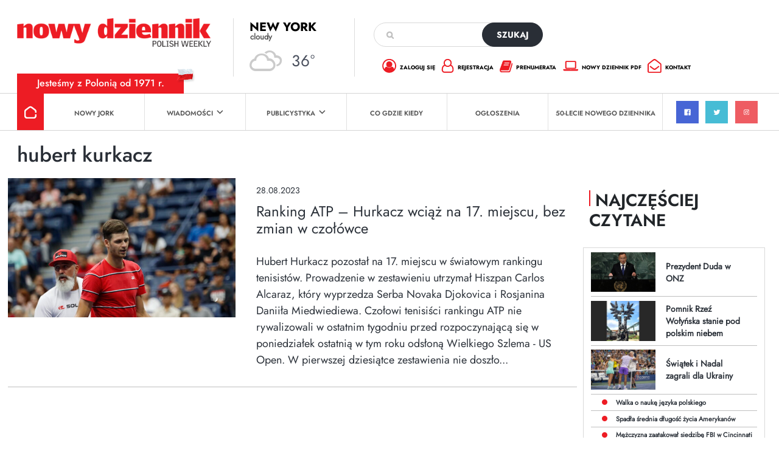

--- FILE ---
content_type: text/html; charset=utf-8
request_url: https://www.google.com/recaptcha/api2/anchor?ar=1&k=6Lc9Q4kpAAAAALKDHp35rbm9L3R0Cr8FXmC3rZHO&co=aHR0cHM6Ly9kemllbm5pay5jb206NDQz&hl=en&v=PoyoqOPhxBO7pBk68S4YbpHZ&size=invisible&anchor-ms=20000&execute-ms=30000&cb=5yjhlxn9txwl
body_size: 49746
content:
<!DOCTYPE HTML><html dir="ltr" lang="en"><head><meta http-equiv="Content-Type" content="text/html; charset=UTF-8">
<meta http-equiv="X-UA-Compatible" content="IE=edge">
<title>reCAPTCHA</title>
<style type="text/css">
/* cyrillic-ext */
@font-face {
  font-family: 'Roboto';
  font-style: normal;
  font-weight: 400;
  font-stretch: 100%;
  src: url(//fonts.gstatic.com/s/roboto/v48/KFO7CnqEu92Fr1ME7kSn66aGLdTylUAMa3GUBHMdazTgWw.woff2) format('woff2');
  unicode-range: U+0460-052F, U+1C80-1C8A, U+20B4, U+2DE0-2DFF, U+A640-A69F, U+FE2E-FE2F;
}
/* cyrillic */
@font-face {
  font-family: 'Roboto';
  font-style: normal;
  font-weight: 400;
  font-stretch: 100%;
  src: url(//fonts.gstatic.com/s/roboto/v48/KFO7CnqEu92Fr1ME7kSn66aGLdTylUAMa3iUBHMdazTgWw.woff2) format('woff2');
  unicode-range: U+0301, U+0400-045F, U+0490-0491, U+04B0-04B1, U+2116;
}
/* greek-ext */
@font-face {
  font-family: 'Roboto';
  font-style: normal;
  font-weight: 400;
  font-stretch: 100%;
  src: url(//fonts.gstatic.com/s/roboto/v48/KFO7CnqEu92Fr1ME7kSn66aGLdTylUAMa3CUBHMdazTgWw.woff2) format('woff2');
  unicode-range: U+1F00-1FFF;
}
/* greek */
@font-face {
  font-family: 'Roboto';
  font-style: normal;
  font-weight: 400;
  font-stretch: 100%;
  src: url(//fonts.gstatic.com/s/roboto/v48/KFO7CnqEu92Fr1ME7kSn66aGLdTylUAMa3-UBHMdazTgWw.woff2) format('woff2');
  unicode-range: U+0370-0377, U+037A-037F, U+0384-038A, U+038C, U+038E-03A1, U+03A3-03FF;
}
/* math */
@font-face {
  font-family: 'Roboto';
  font-style: normal;
  font-weight: 400;
  font-stretch: 100%;
  src: url(//fonts.gstatic.com/s/roboto/v48/KFO7CnqEu92Fr1ME7kSn66aGLdTylUAMawCUBHMdazTgWw.woff2) format('woff2');
  unicode-range: U+0302-0303, U+0305, U+0307-0308, U+0310, U+0312, U+0315, U+031A, U+0326-0327, U+032C, U+032F-0330, U+0332-0333, U+0338, U+033A, U+0346, U+034D, U+0391-03A1, U+03A3-03A9, U+03B1-03C9, U+03D1, U+03D5-03D6, U+03F0-03F1, U+03F4-03F5, U+2016-2017, U+2034-2038, U+203C, U+2040, U+2043, U+2047, U+2050, U+2057, U+205F, U+2070-2071, U+2074-208E, U+2090-209C, U+20D0-20DC, U+20E1, U+20E5-20EF, U+2100-2112, U+2114-2115, U+2117-2121, U+2123-214F, U+2190, U+2192, U+2194-21AE, U+21B0-21E5, U+21F1-21F2, U+21F4-2211, U+2213-2214, U+2216-22FF, U+2308-230B, U+2310, U+2319, U+231C-2321, U+2336-237A, U+237C, U+2395, U+239B-23B7, U+23D0, U+23DC-23E1, U+2474-2475, U+25AF, U+25B3, U+25B7, U+25BD, U+25C1, U+25CA, U+25CC, U+25FB, U+266D-266F, U+27C0-27FF, U+2900-2AFF, U+2B0E-2B11, U+2B30-2B4C, U+2BFE, U+3030, U+FF5B, U+FF5D, U+1D400-1D7FF, U+1EE00-1EEFF;
}
/* symbols */
@font-face {
  font-family: 'Roboto';
  font-style: normal;
  font-weight: 400;
  font-stretch: 100%;
  src: url(//fonts.gstatic.com/s/roboto/v48/KFO7CnqEu92Fr1ME7kSn66aGLdTylUAMaxKUBHMdazTgWw.woff2) format('woff2');
  unicode-range: U+0001-000C, U+000E-001F, U+007F-009F, U+20DD-20E0, U+20E2-20E4, U+2150-218F, U+2190, U+2192, U+2194-2199, U+21AF, U+21E6-21F0, U+21F3, U+2218-2219, U+2299, U+22C4-22C6, U+2300-243F, U+2440-244A, U+2460-24FF, U+25A0-27BF, U+2800-28FF, U+2921-2922, U+2981, U+29BF, U+29EB, U+2B00-2BFF, U+4DC0-4DFF, U+FFF9-FFFB, U+10140-1018E, U+10190-1019C, U+101A0, U+101D0-101FD, U+102E0-102FB, U+10E60-10E7E, U+1D2C0-1D2D3, U+1D2E0-1D37F, U+1F000-1F0FF, U+1F100-1F1AD, U+1F1E6-1F1FF, U+1F30D-1F30F, U+1F315, U+1F31C, U+1F31E, U+1F320-1F32C, U+1F336, U+1F378, U+1F37D, U+1F382, U+1F393-1F39F, U+1F3A7-1F3A8, U+1F3AC-1F3AF, U+1F3C2, U+1F3C4-1F3C6, U+1F3CA-1F3CE, U+1F3D4-1F3E0, U+1F3ED, U+1F3F1-1F3F3, U+1F3F5-1F3F7, U+1F408, U+1F415, U+1F41F, U+1F426, U+1F43F, U+1F441-1F442, U+1F444, U+1F446-1F449, U+1F44C-1F44E, U+1F453, U+1F46A, U+1F47D, U+1F4A3, U+1F4B0, U+1F4B3, U+1F4B9, U+1F4BB, U+1F4BF, U+1F4C8-1F4CB, U+1F4D6, U+1F4DA, U+1F4DF, U+1F4E3-1F4E6, U+1F4EA-1F4ED, U+1F4F7, U+1F4F9-1F4FB, U+1F4FD-1F4FE, U+1F503, U+1F507-1F50B, U+1F50D, U+1F512-1F513, U+1F53E-1F54A, U+1F54F-1F5FA, U+1F610, U+1F650-1F67F, U+1F687, U+1F68D, U+1F691, U+1F694, U+1F698, U+1F6AD, U+1F6B2, U+1F6B9-1F6BA, U+1F6BC, U+1F6C6-1F6CF, U+1F6D3-1F6D7, U+1F6E0-1F6EA, U+1F6F0-1F6F3, U+1F6F7-1F6FC, U+1F700-1F7FF, U+1F800-1F80B, U+1F810-1F847, U+1F850-1F859, U+1F860-1F887, U+1F890-1F8AD, U+1F8B0-1F8BB, U+1F8C0-1F8C1, U+1F900-1F90B, U+1F93B, U+1F946, U+1F984, U+1F996, U+1F9E9, U+1FA00-1FA6F, U+1FA70-1FA7C, U+1FA80-1FA89, U+1FA8F-1FAC6, U+1FACE-1FADC, U+1FADF-1FAE9, U+1FAF0-1FAF8, U+1FB00-1FBFF;
}
/* vietnamese */
@font-face {
  font-family: 'Roboto';
  font-style: normal;
  font-weight: 400;
  font-stretch: 100%;
  src: url(//fonts.gstatic.com/s/roboto/v48/KFO7CnqEu92Fr1ME7kSn66aGLdTylUAMa3OUBHMdazTgWw.woff2) format('woff2');
  unicode-range: U+0102-0103, U+0110-0111, U+0128-0129, U+0168-0169, U+01A0-01A1, U+01AF-01B0, U+0300-0301, U+0303-0304, U+0308-0309, U+0323, U+0329, U+1EA0-1EF9, U+20AB;
}
/* latin-ext */
@font-face {
  font-family: 'Roboto';
  font-style: normal;
  font-weight: 400;
  font-stretch: 100%;
  src: url(//fonts.gstatic.com/s/roboto/v48/KFO7CnqEu92Fr1ME7kSn66aGLdTylUAMa3KUBHMdazTgWw.woff2) format('woff2');
  unicode-range: U+0100-02BA, U+02BD-02C5, U+02C7-02CC, U+02CE-02D7, U+02DD-02FF, U+0304, U+0308, U+0329, U+1D00-1DBF, U+1E00-1E9F, U+1EF2-1EFF, U+2020, U+20A0-20AB, U+20AD-20C0, U+2113, U+2C60-2C7F, U+A720-A7FF;
}
/* latin */
@font-face {
  font-family: 'Roboto';
  font-style: normal;
  font-weight: 400;
  font-stretch: 100%;
  src: url(//fonts.gstatic.com/s/roboto/v48/KFO7CnqEu92Fr1ME7kSn66aGLdTylUAMa3yUBHMdazQ.woff2) format('woff2');
  unicode-range: U+0000-00FF, U+0131, U+0152-0153, U+02BB-02BC, U+02C6, U+02DA, U+02DC, U+0304, U+0308, U+0329, U+2000-206F, U+20AC, U+2122, U+2191, U+2193, U+2212, U+2215, U+FEFF, U+FFFD;
}
/* cyrillic-ext */
@font-face {
  font-family: 'Roboto';
  font-style: normal;
  font-weight: 500;
  font-stretch: 100%;
  src: url(//fonts.gstatic.com/s/roboto/v48/KFO7CnqEu92Fr1ME7kSn66aGLdTylUAMa3GUBHMdazTgWw.woff2) format('woff2');
  unicode-range: U+0460-052F, U+1C80-1C8A, U+20B4, U+2DE0-2DFF, U+A640-A69F, U+FE2E-FE2F;
}
/* cyrillic */
@font-face {
  font-family: 'Roboto';
  font-style: normal;
  font-weight: 500;
  font-stretch: 100%;
  src: url(//fonts.gstatic.com/s/roboto/v48/KFO7CnqEu92Fr1ME7kSn66aGLdTylUAMa3iUBHMdazTgWw.woff2) format('woff2');
  unicode-range: U+0301, U+0400-045F, U+0490-0491, U+04B0-04B1, U+2116;
}
/* greek-ext */
@font-face {
  font-family: 'Roboto';
  font-style: normal;
  font-weight: 500;
  font-stretch: 100%;
  src: url(//fonts.gstatic.com/s/roboto/v48/KFO7CnqEu92Fr1ME7kSn66aGLdTylUAMa3CUBHMdazTgWw.woff2) format('woff2');
  unicode-range: U+1F00-1FFF;
}
/* greek */
@font-face {
  font-family: 'Roboto';
  font-style: normal;
  font-weight: 500;
  font-stretch: 100%;
  src: url(//fonts.gstatic.com/s/roboto/v48/KFO7CnqEu92Fr1ME7kSn66aGLdTylUAMa3-UBHMdazTgWw.woff2) format('woff2');
  unicode-range: U+0370-0377, U+037A-037F, U+0384-038A, U+038C, U+038E-03A1, U+03A3-03FF;
}
/* math */
@font-face {
  font-family: 'Roboto';
  font-style: normal;
  font-weight: 500;
  font-stretch: 100%;
  src: url(//fonts.gstatic.com/s/roboto/v48/KFO7CnqEu92Fr1ME7kSn66aGLdTylUAMawCUBHMdazTgWw.woff2) format('woff2');
  unicode-range: U+0302-0303, U+0305, U+0307-0308, U+0310, U+0312, U+0315, U+031A, U+0326-0327, U+032C, U+032F-0330, U+0332-0333, U+0338, U+033A, U+0346, U+034D, U+0391-03A1, U+03A3-03A9, U+03B1-03C9, U+03D1, U+03D5-03D6, U+03F0-03F1, U+03F4-03F5, U+2016-2017, U+2034-2038, U+203C, U+2040, U+2043, U+2047, U+2050, U+2057, U+205F, U+2070-2071, U+2074-208E, U+2090-209C, U+20D0-20DC, U+20E1, U+20E5-20EF, U+2100-2112, U+2114-2115, U+2117-2121, U+2123-214F, U+2190, U+2192, U+2194-21AE, U+21B0-21E5, U+21F1-21F2, U+21F4-2211, U+2213-2214, U+2216-22FF, U+2308-230B, U+2310, U+2319, U+231C-2321, U+2336-237A, U+237C, U+2395, U+239B-23B7, U+23D0, U+23DC-23E1, U+2474-2475, U+25AF, U+25B3, U+25B7, U+25BD, U+25C1, U+25CA, U+25CC, U+25FB, U+266D-266F, U+27C0-27FF, U+2900-2AFF, U+2B0E-2B11, U+2B30-2B4C, U+2BFE, U+3030, U+FF5B, U+FF5D, U+1D400-1D7FF, U+1EE00-1EEFF;
}
/* symbols */
@font-face {
  font-family: 'Roboto';
  font-style: normal;
  font-weight: 500;
  font-stretch: 100%;
  src: url(//fonts.gstatic.com/s/roboto/v48/KFO7CnqEu92Fr1ME7kSn66aGLdTylUAMaxKUBHMdazTgWw.woff2) format('woff2');
  unicode-range: U+0001-000C, U+000E-001F, U+007F-009F, U+20DD-20E0, U+20E2-20E4, U+2150-218F, U+2190, U+2192, U+2194-2199, U+21AF, U+21E6-21F0, U+21F3, U+2218-2219, U+2299, U+22C4-22C6, U+2300-243F, U+2440-244A, U+2460-24FF, U+25A0-27BF, U+2800-28FF, U+2921-2922, U+2981, U+29BF, U+29EB, U+2B00-2BFF, U+4DC0-4DFF, U+FFF9-FFFB, U+10140-1018E, U+10190-1019C, U+101A0, U+101D0-101FD, U+102E0-102FB, U+10E60-10E7E, U+1D2C0-1D2D3, U+1D2E0-1D37F, U+1F000-1F0FF, U+1F100-1F1AD, U+1F1E6-1F1FF, U+1F30D-1F30F, U+1F315, U+1F31C, U+1F31E, U+1F320-1F32C, U+1F336, U+1F378, U+1F37D, U+1F382, U+1F393-1F39F, U+1F3A7-1F3A8, U+1F3AC-1F3AF, U+1F3C2, U+1F3C4-1F3C6, U+1F3CA-1F3CE, U+1F3D4-1F3E0, U+1F3ED, U+1F3F1-1F3F3, U+1F3F5-1F3F7, U+1F408, U+1F415, U+1F41F, U+1F426, U+1F43F, U+1F441-1F442, U+1F444, U+1F446-1F449, U+1F44C-1F44E, U+1F453, U+1F46A, U+1F47D, U+1F4A3, U+1F4B0, U+1F4B3, U+1F4B9, U+1F4BB, U+1F4BF, U+1F4C8-1F4CB, U+1F4D6, U+1F4DA, U+1F4DF, U+1F4E3-1F4E6, U+1F4EA-1F4ED, U+1F4F7, U+1F4F9-1F4FB, U+1F4FD-1F4FE, U+1F503, U+1F507-1F50B, U+1F50D, U+1F512-1F513, U+1F53E-1F54A, U+1F54F-1F5FA, U+1F610, U+1F650-1F67F, U+1F687, U+1F68D, U+1F691, U+1F694, U+1F698, U+1F6AD, U+1F6B2, U+1F6B9-1F6BA, U+1F6BC, U+1F6C6-1F6CF, U+1F6D3-1F6D7, U+1F6E0-1F6EA, U+1F6F0-1F6F3, U+1F6F7-1F6FC, U+1F700-1F7FF, U+1F800-1F80B, U+1F810-1F847, U+1F850-1F859, U+1F860-1F887, U+1F890-1F8AD, U+1F8B0-1F8BB, U+1F8C0-1F8C1, U+1F900-1F90B, U+1F93B, U+1F946, U+1F984, U+1F996, U+1F9E9, U+1FA00-1FA6F, U+1FA70-1FA7C, U+1FA80-1FA89, U+1FA8F-1FAC6, U+1FACE-1FADC, U+1FADF-1FAE9, U+1FAF0-1FAF8, U+1FB00-1FBFF;
}
/* vietnamese */
@font-face {
  font-family: 'Roboto';
  font-style: normal;
  font-weight: 500;
  font-stretch: 100%;
  src: url(//fonts.gstatic.com/s/roboto/v48/KFO7CnqEu92Fr1ME7kSn66aGLdTylUAMa3OUBHMdazTgWw.woff2) format('woff2');
  unicode-range: U+0102-0103, U+0110-0111, U+0128-0129, U+0168-0169, U+01A0-01A1, U+01AF-01B0, U+0300-0301, U+0303-0304, U+0308-0309, U+0323, U+0329, U+1EA0-1EF9, U+20AB;
}
/* latin-ext */
@font-face {
  font-family: 'Roboto';
  font-style: normal;
  font-weight: 500;
  font-stretch: 100%;
  src: url(//fonts.gstatic.com/s/roboto/v48/KFO7CnqEu92Fr1ME7kSn66aGLdTylUAMa3KUBHMdazTgWw.woff2) format('woff2');
  unicode-range: U+0100-02BA, U+02BD-02C5, U+02C7-02CC, U+02CE-02D7, U+02DD-02FF, U+0304, U+0308, U+0329, U+1D00-1DBF, U+1E00-1E9F, U+1EF2-1EFF, U+2020, U+20A0-20AB, U+20AD-20C0, U+2113, U+2C60-2C7F, U+A720-A7FF;
}
/* latin */
@font-face {
  font-family: 'Roboto';
  font-style: normal;
  font-weight: 500;
  font-stretch: 100%;
  src: url(//fonts.gstatic.com/s/roboto/v48/KFO7CnqEu92Fr1ME7kSn66aGLdTylUAMa3yUBHMdazQ.woff2) format('woff2');
  unicode-range: U+0000-00FF, U+0131, U+0152-0153, U+02BB-02BC, U+02C6, U+02DA, U+02DC, U+0304, U+0308, U+0329, U+2000-206F, U+20AC, U+2122, U+2191, U+2193, U+2212, U+2215, U+FEFF, U+FFFD;
}
/* cyrillic-ext */
@font-face {
  font-family: 'Roboto';
  font-style: normal;
  font-weight: 900;
  font-stretch: 100%;
  src: url(//fonts.gstatic.com/s/roboto/v48/KFO7CnqEu92Fr1ME7kSn66aGLdTylUAMa3GUBHMdazTgWw.woff2) format('woff2');
  unicode-range: U+0460-052F, U+1C80-1C8A, U+20B4, U+2DE0-2DFF, U+A640-A69F, U+FE2E-FE2F;
}
/* cyrillic */
@font-face {
  font-family: 'Roboto';
  font-style: normal;
  font-weight: 900;
  font-stretch: 100%;
  src: url(//fonts.gstatic.com/s/roboto/v48/KFO7CnqEu92Fr1ME7kSn66aGLdTylUAMa3iUBHMdazTgWw.woff2) format('woff2');
  unicode-range: U+0301, U+0400-045F, U+0490-0491, U+04B0-04B1, U+2116;
}
/* greek-ext */
@font-face {
  font-family: 'Roboto';
  font-style: normal;
  font-weight: 900;
  font-stretch: 100%;
  src: url(//fonts.gstatic.com/s/roboto/v48/KFO7CnqEu92Fr1ME7kSn66aGLdTylUAMa3CUBHMdazTgWw.woff2) format('woff2');
  unicode-range: U+1F00-1FFF;
}
/* greek */
@font-face {
  font-family: 'Roboto';
  font-style: normal;
  font-weight: 900;
  font-stretch: 100%;
  src: url(//fonts.gstatic.com/s/roboto/v48/KFO7CnqEu92Fr1ME7kSn66aGLdTylUAMa3-UBHMdazTgWw.woff2) format('woff2');
  unicode-range: U+0370-0377, U+037A-037F, U+0384-038A, U+038C, U+038E-03A1, U+03A3-03FF;
}
/* math */
@font-face {
  font-family: 'Roboto';
  font-style: normal;
  font-weight: 900;
  font-stretch: 100%;
  src: url(//fonts.gstatic.com/s/roboto/v48/KFO7CnqEu92Fr1ME7kSn66aGLdTylUAMawCUBHMdazTgWw.woff2) format('woff2');
  unicode-range: U+0302-0303, U+0305, U+0307-0308, U+0310, U+0312, U+0315, U+031A, U+0326-0327, U+032C, U+032F-0330, U+0332-0333, U+0338, U+033A, U+0346, U+034D, U+0391-03A1, U+03A3-03A9, U+03B1-03C9, U+03D1, U+03D5-03D6, U+03F0-03F1, U+03F4-03F5, U+2016-2017, U+2034-2038, U+203C, U+2040, U+2043, U+2047, U+2050, U+2057, U+205F, U+2070-2071, U+2074-208E, U+2090-209C, U+20D0-20DC, U+20E1, U+20E5-20EF, U+2100-2112, U+2114-2115, U+2117-2121, U+2123-214F, U+2190, U+2192, U+2194-21AE, U+21B0-21E5, U+21F1-21F2, U+21F4-2211, U+2213-2214, U+2216-22FF, U+2308-230B, U+2310, U+2319, U+231C-2321, U+2336-237A, U+237C, U+2395, U+239B-23B7, U+23D0, U+23DC-23E1, U+2474-2475, U+25AF, U+25B3, U+25B7, U+25BD, U+25C1, U+25CA, U+25CC, U+25FB, U+266D-266F, U+27C0-27FF, U+2900-2AFF, U+2B0E-2B11, U+2B30-2B4C, U+2BFE, U+3030, U+FF5B, U+FF5D, U+1D400-1D7FF, U+1EE00-1EEFF;
}
/* symbols */
@font-face {
  font-family: 'Roboto';
  font-style: normal;
  font-weight: 900;
  font-stretch: 100%;
  src: url(//fonts.gstatic.com/s/roboto/v48/KFO7CnqEu92Fr1ME7kSn66aGLdTylUAMaxKUBHMdazTgWw.woff2) format('woff2');
  unicode-range: U+0001-000C, U+000E-001F, U+007F-009F, U+20DD-20E0, U+20E2-20E4, U+2150-218F, U+2190, U+2192, U+2194-2199, U+21AF, U+21E6-21F0, U+21F3, U+2218-2219, U+2299, U+22C4-22C6, U+2300-243F, U+2440-244A, U+2460-24FF, U+25A0-27BF, U+2800-28FF, U+2921-2922, U+2981, U+29BF, U+29EB, U+2B00-2BFF, U+4DC0-4DFF, U+FFF9-FFFB, U+10140-1018E, U+10190-1019C, U+101A0, U+101D0-101FD, U+102E0-102FB, U+10E60-10E7E, U+1D2C0-1D2D3, U+1D2E0-1D37F, U+1F000-1F0FF, U+1F100-1F1AD, U+1F1E6-1F1FF, U+1F30D-1F30F, U+1F315, U+1F31C, U+1F31E, U+1F320-1F32C, U+1F336, U+1F378, U+1F37D, U+1F382, U+1F393-1F39F, U+1F3A7-1F3A8, U+1F3AC-1F3AF, U+1F3C2, U+1F3C4-1F3C6, U+1F3CA-1F3CE, U+1F3D4-1F3E0, U+1F3ED, U+1F3F1-1F3F3, U+1F3F5-1F3F7, U+1F408, U+1F415, U+1F41F, U+1F426, U+1F43F, U+1F441-1F442, U+1F444, U+1F446-1F449, U+1F44C-1F44E, U+1F453, U+1F46A, U+1F47D, U+1F4A3, U+1F4B0, U+1F4B3, U+1F4B9, U+1F4BB, U+1F4BF, U+1F4C8-1F4CB, U+1F4D6, U+1F4DA, U+1F4DF, U+1F4E3-1F4E6, U+1F4EA-1F4ED, U+1F4F7, U+1F4F9-1F4FB, U+1F4FD-1F4FE, U+1F503, U+1F507-1F50B, U+1F50D, U+1F512-1F513, U+1F53E-1F54A, U+1F54F-1F5FA, U+1F610, U+1F650-1F67F, U+1F687, U+1F68D, U+1F691, U+1F694, U+1F698, U+1F6AD, U+1F6B2, U+1F6B9-1F6BA, U+1F6BC, U+1F6C6-1F6CF, U+1F6D3-1F6D7, U+1F6E0-1F6EA, U+1F6F0-1F6F3, U+1F6F7-1F6FC, U+1F700-1F7FF, U+1F800-1F80B, U+1F810-1F847, U+1F850-1F859, U+1F860-1F887, U+1F890-1F8AD, U+1F8B0-1F8BB, U+1F8C0-1F8C1, U+1F900-1F90B, U+1F93B, U+1F946, U+1F984, U+1F996, U+1F9E9, U+1FA00-1FA6F, U+1FA70-1FA7C, U+1FA80-1FA89, U+1FA8F-1FAC6, U+1FACE-1FADC, U+1FADF-1FAE9, U+1FAF0-1FAF8, U+1FB00-1FBFF;
}
/* vietnamese */
@font-face {
  font-family: 'Roboto';
  font-style: normal;
  font-weight: 900;
  font-stretch: 100%;
  src: url(//fonts.gstatic.com/s/roboto/v48/KFO7CnqEu92Fr1ME7kSn66aGLdTylUAMa3OUBHMdazTgWw.woff2) format('woff2');
  unicode-range: U+0102-0103, U+0110-0111, U+0128-0129, U+0168-0169, U+01A0-01A1, U+01AF-01B0, U+0300-0301, U+0303-0304, U+0308-0309, U+0323, U+0329, U+1EA0-1EF9, U+20AB;
}
/* latin-ext */
@font-face {
  font-family: 'Roboto';
  font-style: normal;
  font-weight: 900;
  font-stretch: 100%;
  src: url(//fonts.gstatic.com/s/roboto/v48/KFO7CnqEu92Fr1ME7kSn66aGLdTylUAMa3KUBHMdazTgWw.woff2) format('woff2');
  unicode-range: U+0100-02BA, U+02BD-02C5, U+02C7-02CC, U+02CE-02D7, U+02DD-02FF, U+0304, U+0308, U+0329, U+1D00-1DBF, U+1E00-1E9F, U+1EF2-1EFF, U+2020, U+20A0-20AB, U+20AD-20C0, U+2113, U+2C60-2C7F, U+A720-A7FF;
}
/* latin */
@font-face {
  font-family: 'Roboto';
  font-style: normal;
  font-weight: 900;
  font-stretch: 100%;
  src: url(//fonts.gstatic.com/s/roboto/v48/KFO7CnqEu92Fr1ME7kSn66aGLdTylUAMa3yUBHMdazQ.woff2) format('woff2');
  unicode-range: U+0000-00FF, U+0131, U+0152-0153, U+02BB-02BC, U+02C6, U+02DA, U+02DC, U+0304, U+0308, U+0329, U+2000-206F, U+20AC, U+2122, U+2191, U+2193, U+2212, U+2215, U+FEFF, U+FFFD;
}

</style>
<link rel="stylesheet" type="text/css" href="https://www.gstatic.com/recaptcha/releases/PoyoqOPhxBO7pBk68S4YbpHZ/styles__ltr.css">
<script nonce="4jMX0Se1RqfsZ8EfCDJqXw" type="text/javascript">window['__recaptcha_api'] = 'https://www.google.com/recaptcha/api2/';</script>
<script type="text/javascript" src="https://www.gstatic.com/recaptcha/releases/PoyoqOPhxBO7pBk68S4YbpHZ/recaptcha__en.js" nonce="4jMX0Se1RqfsZ8EfCDJqXw">
      
    </script></head>
<body><div id="rc-anchor-alert" class="rc-anchor-alert"></div>
<input type="hidden" id="recaptcha-token" value="[base64]">
<script type="text/javascript" nonce="4jMX0Se1RqfsZ8EfCDJqXw">
      recaptcha.anchor.Main.init("[\x22ainput\x22,[\x22bgdata\x22,\x22\x22,\[base64]/[base64]/[base64]/[base64]/[base64]/[base64]/[base64]/[base64]/[base64]/[base64]\\u003d\x22,\[base64]\x22,\x22w44tw4/CmcK1wrcew5/DqMOrw4nDllVsdjNsYCxFJBrDh8Odw5fCo8OsZBRaEBfChMKYOmR2w5pJSl1Gw6QpXxtIIMKkw6HCsgEXZsO2ZsOhfcKmw55mw4fDvRtew7/DtsO2W8KIBcK1AMOxwowCYwTCg2nCucKTRMObHT/DhUEVOj11wpgEw7TDmMKFw49jVcOhwoxjw5PCqwhVwofDhirDp8OdJANbwqlaJV5Hw4zCp3vDncKPHcKPXBQTZMOfwrbCnRrCjcK5SsKVwqTCh3jDvlgtBsKyLF/Co8KwwokowqzDvGHDt1Fkw7dfYDTDhMKuOsOjw5fDugFKTBNCW8K0cMKeMh/[base64]/[base64]/wq/[base64]/CtMKGX2fDkzfDhXnCmGQdw45aWC/[base64]/[base64]/[base64]/UEzDvSIlw73DuMOgK8OYw7wTw6jDpEzDgz7CnHjCgkcbX8OSTFrDoiBvw4jDplUgwpZAwpQyF2/ChMOqKsKzQMKGEsO9M8KSKMOyAikWCMK5SMKqaXhTwrLCqjDCkTPCqGDCiGjDvT16wrwIM8OPQl0PwpvCpwpiFwDCjlUwwo7DslbDkcKTw47Cnl1Jw6nCiwELwq/CisOCwqTDgMKCGmXCusKoHgEpwqwCwpRtwqXDo1PCtAzDp3FmSMKNw64hS8KLwpAWW3DDlsOsGSBABsKtw77Dhi/ClgcfLnFdw7fCmsO9ScO7w69Ewqdzwp4ow5lsXMKzw4bDjcObFDjDlMOZwo/[base64]/DosK3w4PDtUBWw51Acj9/[base64]/ClsKnc8KlwqDDqRDCp8KqwqrDkMKtAQDDksODCBpgw58NViHCmMOFw4LCtsKIc2ciw6p6w6HCnm9Uw7gYTGjCsyFfw7nDknrDpj/DmMO1YiPDqsO3wp7DvMKnw68mXyYpw68lGcKtMMO8KFPDpcK2wqjCtcOUD8OKwqIhWcOEwobCvMK3w7pzVcKJXsKGYBzCpMOIwpozwopcwo3Cm1/Ci8OZwrfCoQvDn8KzwqrDksKkFMOCYVUdw7HCohwEQcKAwovClsK+wrfCnMODCcOyw5TCg8K6VMOtwpDDlcOkwp/Dg1NKAxIEwpjCtxHCkidyw6g0aD5/wpgtUMOxwooqwqfDhsKUCcKcO0EbOFPDtcKNNg0GCcKhwrY/eMO1w73CjCkLTcKlEcOrw5TDrh3DisO1w5xGF8OlwobCpBRZw5LDrcOYwoQ0GxVRdcOdewHCskk9wpZ9w67DpAjCuRzDrsKMw5QKwr/DmkzCjcKPw73CgCLClMKzMcKpw5dPVS/CtMKJUWQjwrZnw5XCssKtw6DDp8KrN8K/wpF/Pj3DgsONdsKlY8OsTsOewonCogPCtMK1w6jDuldKcm9dw6ZoZyrCicK2NUo2PnNIwrdfw7DDjMKhcAnCgsOqT1XDpcOHw77CqFrCr8OpecK5csKowoVkwqYAw4/DvAnCllXCjcOVw5shfDJHJcOQw5/DrWLCjsOxG3fDjmgSwrTClcOvwrM0wrbCg8OmwqfCkDLDlX86UnrCgBs7LcK/XMOHw6QvU8KRbcO2PFo5w5XChMOmRj/[base64]/ClsKUwqvDvDZRw5ETHsOow6rCq3LCocKdL8OCw7PCpCJmMBHDlcKfw6vCgGkONw3DscKLYsKuw5NCwoXDvMKmcFbCjUPDsRzCvMOswr/[base64]/DjMORDU/CqsKLa8O9wrdZwqnCiMO8wp/Ck8KNw6DDr8OTS8KfElfCrcK7TVxLw7zDvCbCi8KBNcK4wqQHwonCmMORw4AOwoTCpEwvEMOpw5w1DX8zcUsIDlIsQsKWw6tddSHDiXfCrBcQIHjDnsOSw51VRlBSwpFDZkJiCSVxw710w7gxwpVAwpnCtB/DlGPCnj/CjwHDumlyMi4LJiLCtgkiH8O1wpPCtjjChMKme8OuOMOZwpjCtcKCMcOPw5lnwpzDgx/CucKZTh8MEQwewrguMwwQw5klwoJmBcKNJcOwwrB+MlXClx3CrGPDpcOdw4hLUi1pwrTDicKwMsOAB8KZw5PCucKHVnNyNCDCkUHCk8KZYsO/Q8OrLHXCtcKrZsOeesKlD8OBw43DjAnDoXNJTsO4wrXCgDfDmCUMwo/Dj8O4w7DCkMKRLx7Cu8KawqYIw7DCnMO9w7jDrG3DvsKdwrzDpi/Ct8Kfw7zDpX7DqsKRaTfCosOIw5LDoUXCglLDlictw68nG8ORc8OdwqLChRrDkcOMw7lNHcKpwrLCqMKJbGYpwrfDrXPCs8O2wqV2wq1FGsKaLMK5G8OQYy42wot/[base64]/[base64]/CvMK5woDDscKvw7I1RW4CT8Krw79PXk51Bx9cNFjDtsKdwoobEcKyw4E9NsK/WFPDjDPDu8K0wqLDvlUFw4XCmzMBR8K9wo/[base64]/CgF5tYXITA8Ohw4BSBMKSAC/DqcKXwrbDrsO2cMOPZ8KJwqDDkB/DgsOeRUcFw4fDlwHDn8KzMMKPAcKMw47DksKYUcK6w7nCmsKnQcOFw6nCrcKywrzCosOTexdCw4jDqjzDucKcw6BHacKKw69aY8OUCcOCRxzCv8OvEMORc8O7woo2ZcKxwp/DknInw4lJNTAnOsO3UC7CulsORMOIYMOnwrXDuCHCo1DDnWgew5rCrD4Zwo/CiwtMFhnDvMOQw4UCw69EOGjCl2Maw4jCqHBiEH7DuMKbw7rDnG4SfsKYw5tEwoLCscKfw5LDosOKAsO1wosmGsKuWMKNb8ONO3Mrwq/Cg8O5PsKmcShCAsOoQxzDocOaw74fchLDi3LCsTjCv8Ohw4jDhz7CvSzCpcKWwqU/w7R3wpAXwonCl8KSwoPCkDplw5BcXXPDgMO1wodlQnVde2I4b2/[base64]/DgEcww4PCksKBAMOoccKbwo42dzrChQMmS11HwpjCli0TO8KFw4/ChSDDiMOawqItMj7Ct2DCpsO+wpJ1UFF2wok1VGTCujLCu8OiVXkRwoTDuTUebFxbcEI7QwnDqjw8w6Yxw69hHsKgw5dQXMO4WcKvwqhEw5YlXxJjw77Dlntjw4ZJGcKew7ljwo3CgAzCsRhZJMO0w7MRwrQLQMOkwqnDuy3CkC/[base64]/Dn8KfClwUTFc7wrJ5woUFwqhhQUlHw6vCgsKNw7jDhTo5w6c2wqnDm8Kvw7Eqw7jDmcO3VWAHwr55SzV6wofCjXJCUMKgwqjDpHhKdnfCg2VDw7nCsGJLw7XCucOyVTBJYwnDgB/CnA0NeSkCw5Vtwp0gCMOWw6TCjcKLYGwYwpl4VhbCs8O6wrNvwrg8wqnCr0jCgMKMQzbCtzFTf8OCaV3DnBciOcK4w5U3bVtcfcKqw4BLIcKBPcK9HXt5KV7Cu8OeZMODbEjClMObGhTDiinClQ0pw6vDt0wLd8OHwo3DlX8PIygyw7PDtMO/ZBQSNMOUHsO0w4fCoXHCocOFHsOjw7Jyw47Ch8KSw5/Dv3LDmlbDuMOqw7zCj3DDp3TCtsKiw64Uw4ZBw7BVESlywrvChcK2w5RpwrPDlsKMRMOOwplVCMOYw5EhBFXColNyw61Ew7svw7Y7wpDCuMOdP0bCp03CvBLCtRHDrsKpwqrCl8O+asOVU8OAQ0xBw61iw77Co3DDhcObJMO2w7hdw7fDtV9kET/[base64]/[base64]/w6YOw6hzw5l3BGzDq8O8NMKXacOif3cGwq/Dr09gKBXCh0l7KMKmBg91wo/Cp8KuEXLDlsKUEsKtw7zCm8KaHMOWwq9iwqvDtsKyLcONw6TCncKTQsKMKl7CkzTCqBUjZsKyw4TDp8O3w7FdwoE8CcKPwotsADbCh10bFMKMXcKXaU4Uw7RrB8OfRMK2w5fCoMKcwoIqbjnCnMKswpLDhjfCvW/DicOwS8KhwrrDhTrDgEHDpDfCq2g/wp0vZsOAw7DCrcO+w4sawoLDocOhail9w6V9acOEf3p8w50mw6nDi1VfaArCjjbCmMKywr5BecOrw4I2w6Ehw4nDmsKcN2tywp3Cj0EmWMKBIMKoEMO2woDCvUlASsO8wqbCrsOeHFRww77Dv8OJwpdkMcOIw6nClhsGc1XDvAnDs8Olw5IxwozDtMKiwqrDkTbDgl/CpyDDqsOYwrVlw6BpfMK/wqtERgE8fsO6CGFpY8KEwpFTw6vCgCbDijHDsF/DjcKnwrHCp2XDrcKAwoHDkCLDhcKqw5/DgQUDw4Fvw4Fmw48yVnYUXsKmw7ArwpzDp8O6wrTCr8KAQjTDnMKxRUw9V8KMKsODD8KUwoN/MMKjwr0sJTTDkcKrwqrCvk9cwpXDvDLDoQHCrS80JWNuwqDCmHTCgsKaccOOwrgjLsKPHcOTwpfCnmhvZjA0CMKXw64Lw71Bw6Bbw6TDuDLCoMOww4Aaw5HCuGxIw40AYMOQZF/CmMKMwoLDjwHChcO8wq3CuQAmwphnwo8CwphEw64CN8OQKW/[base64]/CvMKew4pVwpAxw4M2GMORO8O/w6JZwpFzYUXDrMOQw5Zqw6HCuw4zwoQ7X8K1w47DvsKuZMK6LlDDoMKNw7XDlCVndm8wwpJ8EMKcBsKCVB7CkMKTw6rDl8O9DsKnAls6PWxZw4vCmwMFw6fDgUPChnc7wqHDiMOTwq/DlTDDhMKQB08ANMKqw6XCnWZTwqXCp8Oswo3DssKBKTzCkyJqASsGXlLDnyTChzPCiWgSwqhMw73CvcK9G2Ujw5TCmMKIw70XAk/[base64]/Y8Kxei/Dq8Kawrcqw53Csz3DpGPCoMKww751w5IvbMKTwqrDkMO2J8KJPMOywqDDvU4Gw45pXRxHwooJw51Twpc1FX0Aw6nDgwgCeMKiwr9vw5zDiS3DqBoxa13DgR3CvMOwwr1wwrjClRfDrsOewpHCjsOLTQlZwq3CjMO8UcOdw6TDnh/Cgy3Ci8KSw5LDq8KIN2DDnVjClUjDncKxEsOCIUtGe34UwojCpVcfw4bDrsO2RcO8wpnCrndYwrtnKMKdw7UzZyoTXSzCiifCq0NgGcOow690VsOswq0vRHrCnGwNw77CvsKJIsKlC8KWK8ONwp/Ch8K/w61Nwp5UPsO6dkvDtXBkw7vCvj7DgRIUw6geBMOVwrt9woTCucOGwq5aZzoDwqfCjMOuKW7ClcKrcsKBw78Ww6dJC8O6RsOoAMKlw6M0dMOZDyzCl0ABRVI2w5rDvkEAwqrDosKbXMKKd8OrworDvsO9BUXDlMOhGXI5w4LCucOjM8KYf2LDg8KQQw/CpsKGwqRNw4Zuwo/Du8KIAyRdLsK7YQTCojRaD8OPShvCm8KIwrtBXDPChmXCiXnCvwzDgjEsw6B3w4rCrHLCsAxFccOofSQBwrnCq8KwK1nClinCuMOBw74Aw7gaw7QCWzXCmTvDk8KMw61wwrsdanMuw5UcOsOnXsO3ZcK1wo9uw5rDmhI/w5fDs8KKRxzDqsOyw7R1wqjCqcK7EsKUVVnCpXvDvT/CpFXCjh3DvS0SwrRQwprDisOvw79/woY4IMO1JDVSw53CgsO+w6DDjXNIw4MHw43CqMOmw4hqaEHCkcKyWcOHw4cHw6nChcO4B8K/[base64]/DlWdCbsOdwoIewpQOwqUfwq9Dw7rCgA/DlXpfHgQfRCbCh8OVXcKUOUbCicKXwq5PGjg+LsOfwpseN1YawpELF8KCwq0YNA3Cl0/[base64]/DlzJpEX5HVcONwpgIwrs8wozCv8OSw7kbEMOobsKMJQzCtcKVw6F8acKfFSd8eMO/[base64]/DuWnCtQEpwoPClcOnVXTCucOONcOBwohzw6bCqSkKwo8JCjg7w73DgVzDrsOvKcO0w7fDjcO3wrXCojDDvcK+c8KtwqM/wpvCksKLw4nClMK1dcKHXXovVcKcAxPDhTPDl8KeKsO+wp/[base64]/CsiHCo3FVK8Klw6PDsMKHwotzF8O5BsK3w49mw7TCpnQBX8OEUcO/Qzc8w77DpVpowpY7JMK1cMOXE2TDmkwDE8Orw6vCkDLCvsOtbcOPe20RKGFww4dIMhjDhk0uw4TDq1zCmXF4PSvChijDucOYw4sjw7fCscKIFsOJXX5gdMOFwpUHPW/DrsK1HcKswoHCgQFSKcKcw4owb8KTwqIcUAc3wp9Jw5DDlhJ9bsOiw57DmsObLMKWw6lCw5xww6VQw4F9bQFWwpHCpsOfVS7CnzgdTMOeE8OwNcK/w5kPEj7DosOLw4DCuMKnw6bCujDDrDvDmwnDsW/[base64]/Cm8KSPjPCrFDDssKPBsO9JiM3wpMWw4R9DEHCqzxNwqgRw6l3I2kqdcO8H8OudsKcDcOXwrhqwpLCscKgEnDCrzBDwpQhWcKiworDvHxgSUnDnRrDimhsw7rCrTAJbMOxEGfCnWPChBlTJR3Dt8OJwoh7YMKwAcKCwq59wqM/[base64]/QHrCnFgeBsOiwrFiY0wCPcO5wpXCgXovw5XDisKKw4bCn8KQFT8FU8KSwq/ClMOnchnCu8OYwrDCkhLCn8ORwpLDpcK2wrZgPRbCksKYWMOkfmzCucKbwr/CqTcKwrvDtU9nwq7CvBoWwqfCr8KrwqBUw6EAwojDp8KpXsKlwr/DmTNrw78vwqtww6zDrMKtw585w7NsBMOKNDrDmHHCrMOkw50Vw64Yw68aw5AJfSBjD8K7MsKawoALHkjDtSXDv8OkEGYlU8KaI1pTw6kWwqbDuMOKw47DisKqJMOLWsO8TTTDrcOyNsKiw5zCv8OHI8OTwpHCgBzDk23DoibDiAUyOcKYL8OjZR/[base64]/CgcOyZBHCsEdIPcKCUmDDncORw6BKXwZpTyppFsOJwqPCkcOkIyvDsHoySVEyfyHDrjtdTDEJQw0oaMKEKx7DrMOkK8KrwpvDr8K9YE8iRR7CoMO9ZMKqw5nDg2/DnHvDmcO/woTDgCF7JMK7wp/Ci2HCsDTCpsKVwrbDo8OfY2ddP1jDnnA5UA90A8OkwrrCtVlHR1thbwvCo8KXUsODe8OBdMKEJ8O2wpFqKw7Dh8OKU1/Ds8K/w4MUDcOpw6JawpHCvEtqwrPCt0sXOMOENMOKOMOkTF3Dt1XDoiN7wpHDp0zClkc/Rn3DlcKMasKfQyjCv0JYMMODwpdzLQHCqnF+w7x3w4rCo8OfwpJ/[base64]/bxjCgRHDuhBWw4pNRsOIYxBCw5MOFhhmwobCnEjDmsOcw7B+AsO4CMO5PMKnw6UQJcKcw4DDiMKjI8K6wrzDg8OCBXTDksOaw5U/A0HCuzLDvRg6H8OmRVI+w5vCsDzCkcOhJjXCjVh/w4BOwq/DpcKywqHCsMKlUxrCq3fCi8Kww67CkMOZOsOBw4A0wrrCo8KtDlIgQRoyEcKFwoHDnWrChHTCjzVjwqU8w7XCkMOiVcOIWinDlQgNfcO9w5fCs2RWGSoFwqPDiBBhw6MTbXvCokHCpkEefsOZw5PDmsOqw6I/AgfDpsOLwqzDj8K8FMO4MsOCSMKxw5fDrVnDkSPDo8ORRsKALi3CgjE5CMOIw6gYWsOOw7YXWcO1wpcNwqBKT8OrwpTDj8KscRMrw7/DlMKLBSzDlXnCosOXBSvCgG8ULy0uw6/CtWHCgzzCqDZQX3PDgW3CkUpxOzkHwrfCt8OcTkHCmktHMU9cZcOqw7DDplR/woB1w5MgwoIAwprCtcOUMgvDhsOCwqUOw4zCslQww7IMAlIdEFDCgjTDoVwyw6V0XsKxIFYiw73CqMKKwpTDqhFcHMOdw6EQR2cMw7vCo8KSwqXCmcOYw4rDkMKiw73Do8KhC3RewrbClD10Ig3CvMOzAcOjw6nDiMO8w6B7w6fCosK2wpjCoMKSBWzChCl0wo/CqnnCtlrDh8O4w6IyacKgS8KRCHfCn00/w6/CksOuwpRzw7rDtcK+woXDqAs2CcOWwrDCu8Kxw4h9dcO9XzfCqsOkNC7Dt8KSbcKef3ljRl9lw5FvRWIHEcOBccOswqXCtsKhwoUTZcK5EsOjLRcMM8Kqw57CqkLDu3TDrWzCgGwzHsKaXMKNw657w4B6wrUwM3rCqsKkbFTDi8OxU8O9w5t1w5k+W8KCwoTCoMKPwo/DlAHDv8Khw4/CvcKVYWHCtm8KesOQw4nDr8KwwoNXLAgmOTnCtz9mwrvCg0Qpw6XCusO2w5zCkcOIwrDChUrDsMOhw47DlW7Cs23Cr8KzEipxwplhQ0jCoMO5w5XDq2/CmUDDkMO+IFNywoERwpgdTj8HU295UREFVsKfN8OsV8KqwqDDp3LCmcKNw7IDakJweFvDiG9/wr/Cl8OTwqfDpV1Qw5fDhTJhwpfDmxh8wqA3UMKGwrVrZMK1w7RpUiUXw5zDg2lwIlkEVMKqw4BzZQsqAsK/TgvDk8KyA2TCgMKaAMOvIlzDmcKqw4t9X8Kzw7Nxw4DDjG9+wqTCn1jDknnCscKtw7XCqTZEJMOSwp0KWD3Cq8KrEy4RwpAeCcOjdz9+bsOhwp5TdsKCw63Do0/ChcKOwoMgw6NXL8O4w78+bl00W1t9w6w6OSvDi39Bw7TDr8KIWkQObcO3IcKIDQZ5woHCi3EiYDltAcKLwo3DrjIbwrZlw5B5HlbDqnTCrMKFFsKNwoDDu8O3woHDncKBFBTCrMOzZ2XCg8OjwoNdwo/DnMKTwqNjCMODw4dVwpEEwpzDl1kFw5FmZsONwqAWeMOnw4XCsMO+w7orwrzDsMOnA8KFw5lwwpjCpAspfsOVw4MqwrvDtXDCpzrCtgRWwpsMZFDDiinDsgpNw6HDsMOfYFlMw5J1AH/CtcOXw4LCoULDrhPDshPCk8K2wroUw5NPw7XCsifDusKXVsKCw7coSktIw78lwrZ6UXR1OcKJw5ddwqTDlHU5wp/[base64]/w77DkFsQw61bwrUEw6fCoUonNcOqwpvDj3Qfw5zCgh/CmMK9EkDDoMOjLWV4fFhSHMKkwpHDkFfCucOCw5LDukfDp8OiFCzDmlBTwq17w5VawrrClsK0wqA3GMKHZTvCgz/CiD3CtDvDp3cbw4/[base64]/CnwrCnTfCp1gtwpfCvsOBw7AqHyh+w47CmALCj8KvNx8rw5F1PMKXw5s6wr13w73DmlTDl19cw4ElwpQSw5DDh8OTwq/DisKYwrQnNsKUwrTCmyXCmcOvfHXCgFjDqcOLHgbCrsKHZVjCg8Oqw4xpCic6wpLDqGtrUMOtT8KCwoDCkjzCm8KaQMO3wp/DsiJVIgvCtyvDp8Kpwrdxw6LCpMOwwrnCtRjDs8KMw7zCkTErwoXCmDXDicKvLVAIPzTDusO+XX7DmsKjwrlzw4nCtWIow5d1wqTCtCTCu8K8w4TCj8OLEsOpA8O0NsO+X8KVw6N1RMOow6LDtWxgAMOgAMOebcOREcKQGAHCnMOgwpwdXgXCrC/[base64]/Co1zDp2LDoGQMTn8pNBjCu8KVMVspw5vCosK6wppKJ8Olwo5oUibCgGAxw5vCtMOJw77DhHk+YlXCqFR9wqkhHsOuwrvCsQ3DvsOTw4sFwpYew4Nmw5xEwp/DosOnwr/ChsOoNMOkw6tow5HCpApYbMOnJsKgw5TDksKPwr/DjcKzVsKRw5TCiwlQw6B5wolSJUzDjWHCgDhpeD0Qw6xcO8OgacKtw7lqNcKMMMOOYwUXw7vCtMK2w5jDqGfDohfDslJiw69cwrpHwqHCqQh5wpPChDcSB8KXwp92wo/[base64]/CtEHChMKjIU5Zw5dJPVbDqMOvfMOiw7fDimzCtsK5w6whY1xkw4TCi8O7wrc5woTDmkfDgTfDtWgbw4zDqcKuw7/[base64]/w7VEPsKVEcO+w7vClX/CmBNYGcK5wr3DuRoCfcKuUsO3bXIpw7DDmMKELUHDpsKlw6s6QSzCn8K8w6ZrCcKidS7Dkl52wq9fwq7DisO+f8Kgwq/[base64]/DqxY/wr3ClHjCr8Kpwoc9fDLDkMOYwrPCpMKnwrBrw5DDslYKaWbDmj/Ckkg8RnvDvSgvw4nCoEgkHsOlDVpwYMKnwqnDhcOAw6DDqFA2Z8KeE8KzMcO8w7g3C8KCNsOgwr/DrEnCtsKWwqBcwoLCpxEuED7Cq8Ocwp1gGDZ5w5FSw70+EMOJw5TCgzokw7wAEh/DtMK9wqx2w53DncKfYsKhXnV5Lid4S8OVwp7CrMKPQRk8w6M0w7jDlcOBw6sFw7fDsAQAw4HCqAfCgQ/CmcKhwqJOwpXCk8OYw7Ukw7vDlcOvw5rDssOYasORC0rDshsrwqDClsOBwrNxw6HDjMOpw7ljNiHDo8OUw7EGwqc6wqTCixANw4UYwozDjUxWw4V/[base64]/Dj8KKS8KBw4c7FkhcwpVPC0Aew4TChsKkw5vDlcOawpDDqMKswpp8U8ORw4TCj8Oiw5A/Qi3DmEgXBkQjw7wyw58awrzCvUzDsGY0FhLDo8OgVlvCoh3DsMKsPkPCjsKxw6zCp8K+f1R+O3dxIcKUw5cxBBzCtllSw5HCmBZ9w6EUwrfDpsOSIMO/[base64]/[base64]/CtlLDmsKhw7k3SyXCgndpworCgX7DgcOycMKffMKDQRLCv8OZeUfDj381acKPQ8Oew7Y/w4sfESFgwohUw7Ewb8O3EcKiw5Z/FcO3w53CtcKgISlEw4tDw5bDgzRSw5XDqMOwMzbDscKbw441AMOyCMKgwpLDhcOPX8OTSiULwqU1IcOUW8K6w47DkzVuwpkpOSVcwq/[base64]/DkMKudsOww5zDrMKsw43Du0tzw5orw6AMH184YCJnwr3DkSXDjiHCnzbDkmzDtDzDoXbDq8KUw7xcJ1jCskRbKsOAw4cxwqzDv8KcwoYfw4BILMO4P8OVwpp6CsKYwqHDo8K0w688woZfw58HwrVVMcOwwppIMTXCiFcvw6/DuQ/Cn8O9wq0eD33CiDhBwoNGwr8MJMOtc8O9wokLw75KwrV+w5lRWWbDsCvDgQ/Dk0Jgw6XCp8KyXsOQwonDtcKpwpDDiMOEwozCtsK+w5rDm8OmDzINLlguwpPCqg4/[base64]/[base64]/CrsOQGTXDkMK6BGfDqcKfEivChgDDj0DDnzjCkMKcwoU+w5TCm3VNUFvCkMOEWsO+w6xWXm3DlsKxMmdAwpkoPGMDTxltw5HDp8K6wqBFwqrCo8ONN8OPCsKMAg3Dt8OrEcOuGMO/[base64]/dMKcDsK1cANywoVbMQrDs8KAHmZDw6fCgMKnV8OfAk/CgFrCohUJYsK0bMK3QcKwAcKIAcOHZMKUwq3ChA/DngPDnsKyPWzCm3XCg8K3YcKBwpXDtMOyw498wq/Cuk1VQkDCsMKvwoXDmWzCisOvw4wHdMK9BsOldMObwqY2w7DCkGDDm1TCoS/DpgvDmkrDo8Odwqp/w5TCv8OdwpxjwrRKwqkTw4QIw5/[base64]/KxTDm1bCkcOVPQBhw4EUwpNfw5PDh8Omw5QiJMKOw7Ftw6E+wp/Chz3DnXfCmsKSw7PDnkHCoMO7w43DuQvCksKwQsKGDV3CgArCjATDosOiDQdnwoXDiMKpw64GblBIwoXDvlHDpsKrQzzCksO8w6bClMKwwpXCpsO4w6kww7vDv2fClAXDvlXDu8KHax/DnMK/GsKtcsOVPWxBw5zCvlLDmA4vw4LCrcO5woFZMMKcPQhfPcKuw70SwrfCmcKHJsK0IjF3w7zCr2XDnVUudw/[base64]/[base64]/ZMKAwoTCpGBCw7wBXMO7dMOCw4HDvsKJw55NYcOUwr9OGsO9eCMGwpPCj8OrwojCiQgpEghIUcKVw5/[base64]/Dv8O/w4dGwrTCp07DswgBW8KowooPQVIoJsOQasKUw5TCicK0w4XDo8Ouw7dMwoHDtsOhEsOOU8OeRhrDt8KywoFZw6YWwpgQazvCkQ/CsRwnN8OhF1bDhMOXL8K3XyvCgcObIsK6U2DDp8K/JwDDg0zDlcOyCsOvZhPDt8OFV20YLWhndMKVOX5MwrlwecKpwr1DwpbCoyMxwpHCqsKmw6bDhsKiDsKOfCwhMjgrbT/Dh8OhPmBJDMKgVGvCr8KSw5nDr2UTwqXCscOQQCMuw60CL8KwdMKABB3Cl8KFwrwRMEXDocOjacK4wpcTwovDn1PClRHDikd/wrsCwr7DusOqwpMzCF3DhsOEwpbDthR+w5XDrsKIH8Kow5bDuB7DpsK8wpbDqcKVwrjDlMOCwpvDsU/[base64]/CjxHCumRNCMK+wofDhifCuWrCk01pWMOMwpQyDwhXNsKqwrs8w6jCosOsw7VqwrTDpjg6wobCjC/CpsKjwpxge13CiS7DgF7CnUrDpcOewrBxwr/Cgl5TDMO+Qz/DiwgoK1nCqyXDkcK3w5TChsKVw4PDgDfCpQALV8OWw5HDlMOuasOHw6VCworCuMKowrVyw4okw7p+d8OPw6pgKcOCwrcBwoZzacKiwqdyw6TDuAh9wr3DoMOxL0zCtydmDB/[base64]/aRNNwqhpXMOJGUjCgT7ClMOqw5FKwoAew5zCgHXCscKIwp59wrR8wrdDwoEaSD3CpMKNwqkHIMKDeMOMwod5XiNQFiQHJ8Kgw5wjwpXDiVpNwqDDrkVEd8KWM8OweMKFYMOuw5x4H8Khw6ZAw5HCvHkBwoN9G8KQwrZrOX16wooDAlbDllB8wpZeEcO0w7/[base64]/CqxcRWMOtZ8OaMVMiw47CosOCQcOVwp0cK3PCuFRlexnCu8OVw7HCvSjCjQjDlXnCjMOLBA1SWMKgcQFWw44Bwq3ClcK9YMKzO8O4BgsBw7XCq2sjYMKnw7TCj8KvEMK7w6jDmcOvY3s4DMO4WMKBw7TCh3zCksK0fVPDr8OvVzjCm8O1DmBuwoJ/wod9w4XCrG3CqsO4woohJcOCH8KJbcOMBsKrH8ODdsK2VMKBw68hw5Ewwp49w50HA8KQIk/CmsKCN3U4REJzRsKVPsKjF8K/w4xCXFXDoyzCt13DhcK/woF0R0vDtMKOwpDCh8OnwrHCmMOCw79ffsKTNBAPw4nDi8OsRjvCkHRDUMKFHEHDqcKXwrBFGcO7wp1pw4PDksOSBh4Ww4jCosKhC0Uqw7bCkCjDi1DDg8O2JsOOBRA9w57DryDDgTTDhjpnw6F5asODwpPDuA9bwqdKwoc1Y8OXwosqWw7CviDCkcKawoFEFMK/w6Jvw4xWwp5Nw7ZWwr8ZwoXCucKSF33Cr3kkw74UwrPCvALDj28hwqBmwrEmw6kmw5nCvD4/QMOrecOxw4nCj8OSw4dbw7zDk8OPwoXDvFEFwrsvw5nDjCDCu3rDj2HCsy7Cs8OPwqrDvcODFCFiwrEaw7zDmnLCtMO7wpvDsDkHO3XDg8K7XygTWcKgdVVNwp/DvTDDjMKlFEvCssOBFsOWw5bDicOcw7HDj8KYwpfCh1Bewos4J8Kkw65EwrZ3wqjCoxjDqMO8Vz3CpMOlMXTDjcOobmdyLMO7R8OpwqHCnMOuw7nDtUwSa3bDnsK+wrd4w4TChXfCg8O0wrDDscO/wqM7w57DgsKIWy/[base64]/w7jCkcOLNsKNCMKPH8ORRMOXR8KZw5vDhU/CtDfDknpoFsKmw6HClcKlwr3Dm8KBIcOFw4bDtBAwODvDhQLDhSsUCMOXw6DCqjLDrUZvM8Kvwr08wphkYnrDs38vEMKHw4fDgcO+wpx1dcKHHsKfw4ljw4MLwrLDjMKMwr0jRUbCmcKJw4gIwqNCaMO4dsKBwozDqhMOMMObKcKQwq/CmsO5bTBNw4bDjRrDryTCkg1XO0wjCQPDvMO6BSgcwo7Dv3nCjTvChsKeworCisKZUR3Dj1fCvGMyR2nCgXTCojTCmsKyGTXDs8KFw47Dm0Qow4MAw7fDkUnCn8KvQcOxw57DpMK5wrrDrxs8w7/DjDAtw5zCjsOPwqLCom9Uw6fCo2vCq8KYLcKEwrvDoxIbwrcmcD/ChcOdwqsaw6I9UU1Nw4bDqmlHw6Rkw5rDoSQDHCg+w4gEw4/DjWVSw5dEw4vDu1XDmsO9B8O2w5nCjsKuf8Orw4oEQ8KjwrcVwpcUw7fDuMOqKFQCwprCtMOaw5AVw43CqwfDvcOKShjDqAcywo3ChMKLw4JhwoQZRsKheE9VAnESF8KBBsOUw65/C0DCicOUQCzCt8K0wrfDncKCw586E8Kee8OlIsObTGxnw6ojAXzCicK0w7pQw6tAZFN6wo3DkU/CnsKYw6hewpVaTsOvAsKnwpcXw7YiwpPDhU/DucKXPX1pwpPDrwzCiG3CilTCglPDrk/CgMOjwrJpR8ODVXUVJMKKScKqEi8FBQTClzXCtsOcw4XDrSp/wpoNZHsTw5kQwox0wqHCoWHCl08Zw50dc0rClcKLw6XCkMO9MnZcbcKJFHIlwoVjNMK6ccOIU8Khwplqw57Ci8Krw69/wrhdSMKuw6fCpV3DhCBkw6fCo8OMI8OtwqRvD3DDlB/[base64]/K8KbwrrCsl/[base64]/CmTEtFsKYHcOtX8KwHMOkUwnCqlDCk2bDnsKUK8O1OcKrw4p6dcKQbcOKwrY8wokFBEklPsOEaBLCt8KYw6fDosOLw4PDp8OwfcK6RMO0XMO3ZsOCw59SwrDCrgjCiTpsZSrDs8KqX1jCuzUEXz/DlzAPw5Y3NMO6eHbCjxI7wqEzwqTClg/[base64]/DnTjDlggGHxLDlMKEw6TCuMOnwqtmw4jCihXCjcOGwq3Dq1/[base64]/w4BqBMOAw4/DvSbDmcOXw7AVwpdhFcO9DsOGam/DhsOXwpzDvxYmbz80wpk2UcKuw4rCn8OhZkN9w4xCBMO6d0/[base64]/DocOZwo3DjsOaAMKqQ0sGw4nCoGpIwpk/T8KjfinCgsK1wpfDmMO3w6bDicOjPMK4EMOxw7/CuyfDuMKYw64ORUp3w5/Dn8OBbsObGsKNG8KrwqpuOng2e1FcaUzDkw/DpmnDusK2wpvCjzTDl8OOGcOWSsOdcmtYwpINQwwNwpEBwpDCqMO5woItcXfDkcOcwrjDi2/DuMOwwqdkXMObwotFC8OsRifCqyVMwrZdbm3DpTzCuSPCscOvF8KoBVbDgMO5wrHClGpXw4DCj8O6wpTCoMK9e8K8IhN5UcKhw6xmVmvCvR/CrgHDq8OnCAAgwosQJ0J7YMO/wrjCq8OzcVbCpywsGi0APULDlFMSFzvDtlDDlil5AFnCpsOdwqLDl8OcwpjCkU4Jw6/Cp8KDwpIwHsOsdMKHw5Uow7tXw5HCrMOhwr1cHX9/UMKPVHFPw7sowqJ5RThRZTDDqnzCvsK5woVtJRFLwpXCssKZw70mw6HDh8OjwowfTMOPRn7DkCsAVjDDu3jDv8OHwo0zwqdOCSpowoXCvkd6RXlLZsODw6DDqRLDqMOsOsOcTzZjfTrCrB/Cq8Oww5DCpzTCh8KfN8K1w6UKw43Ds8OKw5R0DcOfOcK/w7DCrg1OFgXDrATCoCHDtcKBJcOTdAR6w5hVPw3CsMKZK8ODw7EFwqdXw5Q/wr/[base64]/Dk8OvwonDgcOTw5fCgRHCocKeL1xsMiBww5DCpGrDksK6KsOIWsOFw5/DlMODDMK+wpbCi07CmcKCVcOEYCXDlF1Dwoc1wrkia8OIw73DoQkYwotWHBVtwoLDiXPDm8KMBsOcw6PDrD8HUDnCmDtKdmvDoVRhwqIUQcOEwrFPQsKFwrI7wrI7X8KYD8Kqwr/DnsKswowBDl7DjkPCt2Q8R34Tw4cMwqjCvMKZw6YRVcORwpzClBzDnATDkF/[base64]/w4hfw7BIwr/DgsOowqE8MVl3w5PDq8O5I8KOUj3DgRRGw6zDnsKIw6Y4VDApw5vDvcOVcBxGw7DDr8KLXMKyw4rDi2NmWVTCuMKXX8Oiw4jDtgjCucO/wrDCtcOISHpdbsKdwp0KwpXChMKgwo/CnCvClMKBwqstUsO8wpB8EsKzwpJva8KJM8KGwpxdHcK3NcOhwr/Dg10Rw7lEw4cFwrcDB8OCw7cUw6g4w48awrLCt8Onw7p6OH/[base64]/Ci8KrwojDiVLDrsOZw6zCuV/CmR4Qw45twqJKwpBqw6zCvsKVwozDiMKUwoguU2AeEUHDocOcwoQyCcKQZFxUw7wRw7XCocKlwrRCwohpwqvCrcKiw6zCgcOcwpYAe1HCu1HCkDZrw487w58/wpXDqBhpwqoJb8O/[base64]\\u003d\\u003d\x22],null,[\x22conf\x22,null,\x226Lc9Q4kpAAAAALKDHp35rbm9L3R0Cr8FXmC3rZHO\x22,0,null,null,null,1,[21,125,63,73,95,87,41,43,42,83,102,105,109,121],[1017145,536],0,null,null,null,null,0,null,0,null,700,1,null,0,\[base64]/76lBhnEnQkZnOKMAhmv8xEZ\x22,0,0,null,null,1,null,0,0,null,null,null,0],\x22https://dziennik.com:443\x22,null,[3,1,1],null,null,null,1,3600,[\x22https://www.google.com/intl/en/policies/privacy/\x22,\x22https://www.google.com/intl/en/policies/terms/\x22],\x22h2H3qwZQV/b/vzHxNjaAnnbiuayLXMrcjbyiMJrxeFQ\\u003d\x22,1,0,null,1,1768657068131,0,0,[118],null,[125,110,157],\x22RC-sWlte9f375mN2g\x22,null,null,null,null,null,\x220dAFcWeA762D4Dve7bPwxKdOHhuPhbyji8vSdua__19zPAQldspRtjCYtnvNrvvO71rPhd3pB-CKo--jf_eV5b8c4_V1Q_8yIKVQ\x22,1768739867984]");
    </script></body></html>